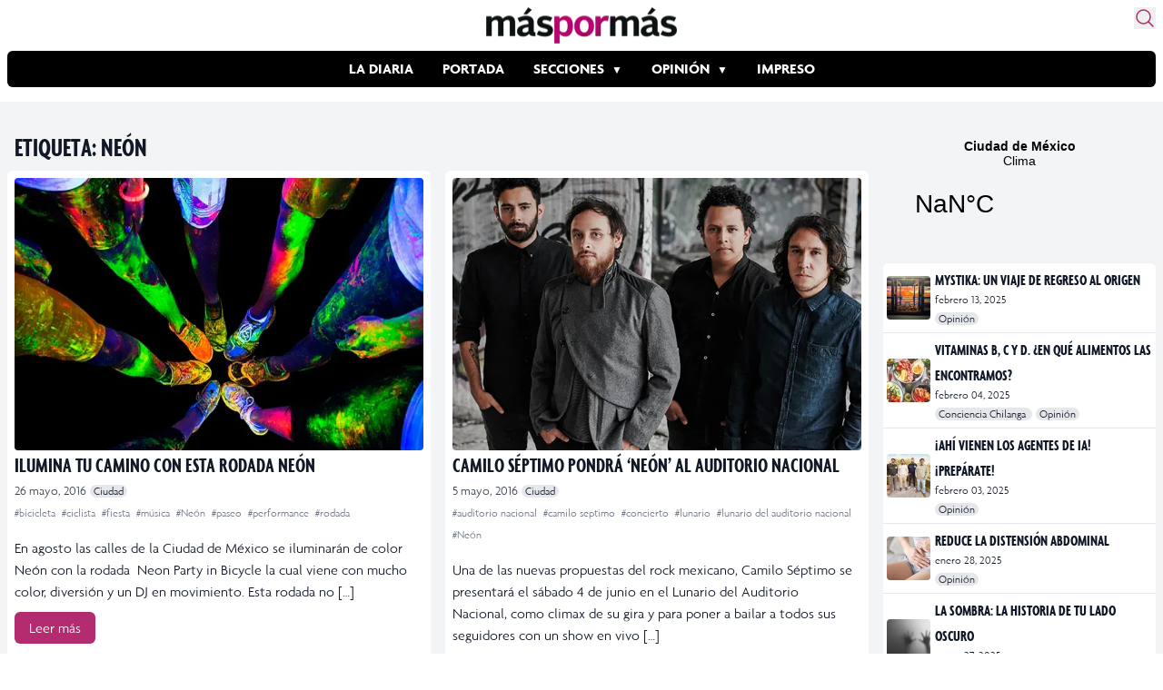

--- FILE ---
content_type: text/html; charset=utf-8
request_url: https://www.google.com/recaptcha/api2/aframe
body_size: 267
content:
<!DOCTYPE HTML><html><head><meta http-equiv="content-type" content="text/html; charset=UTF-8"></head><body><script nonce="-jB67A-feLevzB_vTPVafg">/** Anti-fraud and anti-abuse applications only. See google.com/recaptcha */ try{var clients={'sodar':'https://pagead2.googlesyndication.com/pagead/sodar?'};window.addEventListener("message",function(a){try{if(a.source===window.parent){var b=JSON.parse(a.data);var c=clients[b['id']];if(c){var d=document.createElement('img');d.src=c+b['params']+'&rc='+(localStorage.getItem("rc::a")?sessionStorage.getItem("rc::b"):"");window.document.body.appendChild(d);sessionStorage.setItem("rc::e",parseInt(sessionStorage.getItem("rc::e")||0)+1);localStorage.setItem("rc::h",'1769120020221');}}}catch(b){}});window.parent.postMessage("_grecaptcha_ready", "*");}catch(b){}</script></body></html>